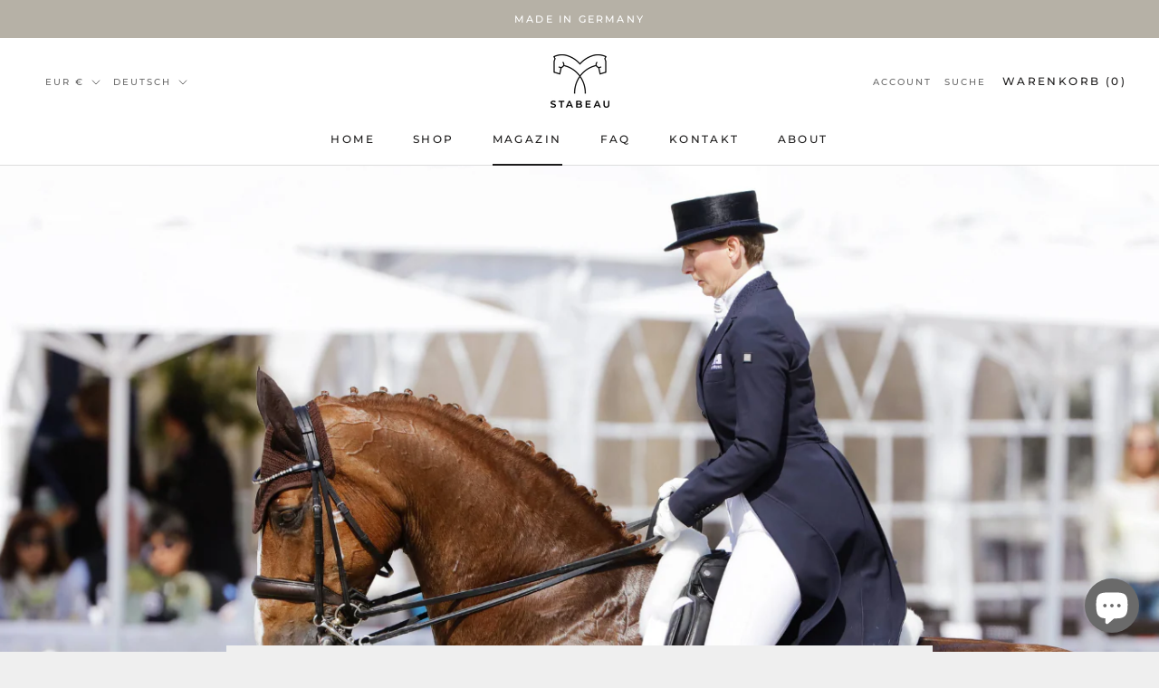

--- FILE ---
content_type: text/css
request_url: https://stabeau.com/cdn/shop/t/2/assets/custom.css?v=159788358262087420711667929407
body_size: 1902
content:
/** Shopify CDN: Minification failed

Line 326:2 Unexpected "}"

**/
/***************
BLOG
***************/

.Blog .ImageHero:after {
  content: '';
  display: block;
  position: absolute;
  top: 0;
  right: 0;
  bottom: 0;
  left: 0;
  background: linear-gradient(180deg, rgba(0,0,0,0) 41%, rgba(0,0,0,0.5) 75%);
}

.Blog .ImageHero__TextContent {
	z-index: 1;
}


.Blog .ImageHero__TextContent .SectionHeader__ButtonWrapper {
	margin-top: 15px;
}


/***************
ACCESSORIES
***************/

.accessories-item input[type=checkbox] {
    width: 15px!important;
    height: 15px!important;
}

.accessory-price {
    font-size: 14px!important;
}

.accessories-item {
    margin-bottom: 10px;
}

p.no-accessories {
    margin: 15px 0 0 0;
}

p.no-accessories input[type=checkbox] {
	width: 15px;
  	height: 15px;
  	margin-right: 5px;
}


/***************
RIBBON PRODUCT TABS
***************/

.tab-customize {
    overflow: hidden;
}

.tab-customize button {
    background-color: inherit;
    float: left;
    cursor: pointer;
    margin: 10px 12px;
    transition: .3s;
    font-size: 12px;
  	text-transform: uppercase;
  	color: #6A6A6A;
}

.tab-customize button:first-child {
	margin-left: 0;
}

.tab-customize button:last-child {
	margin-right: 0;
}

.tab-customize button.active {
    border-bottom: 1px solid #000;
  	color: #000;
}

.tabcontent-cus {
    display: none;
    border-top: none;
  	margin-top: 5px;
}

.ProductMeta__Description ul {
	margin-left: 16px;
}

.ProductMeta__Description .downloads {
	list-style: none;
  	margin-left: 0;
}

.ProductMeta__Description .downloads a{
	color: #000;
  	text-decoration: none;
}

.ProductMeta__Description .downloads a:hover{
	color: #6a6a6a;
}

.ProductMeta__Description .downloads li:before {
	content: '';
    display: inline-block;
    height: 1.75em;
    width: 1.75em;
    background-image: url(/cdn/shop/files/Download_Icon.svg?v=1624450652);
    background-size: contain;
    background-repeat: no-repeat;
    margin-right: 10px;
    vertical-align: middle;
  	transform: translateY(-1px);
}

/***************
COLLECTION PAGE
***************/

#shopify-section-collection-template {
	position: relative;
}

#shopify-section-collection-template .SectionHeader__Heading:before {
    display: block;
    content: url(/cdn/shop/files/stabeau-logo-one-color-rgb.svg?v=1625227365);
    height: auto;
    width: 100px;
    position: absolute;
    left: 50%;
    top: -20%;
    transform: translate(-55%,-20%);
    opacity: .1;
}



/***************
PRODUCT PAGE
***************/

.ProductMeta__Price  {
	font-size: 22px!important;
}

.ProductMeta__Price:after  {
	content: '*';
}

.shopify-payment-button__more-options {
  	color: #6a6a6a;
  	font-size: 12px;
}

.shopify-payment-button__more-options::before {
	display: none;
}

.environment-icon {
	position: relative;
}

.environment-icon:before {
	content: url("data:image/svg+xml,%3Csvg version='1.1' id='Ebene_1' xmlns='http://www.w3.org/2000/svg' xmlns:xlink='http://www.w3.org/1999/xlink' x='0px' y='0px' viewBox='0 0 300 300' style='enable-background:new 0 0 300 300;' xml:space='preserve'%3E%3Cstyle type='text/css'%3E .st0%7Bfill:%237ABB59;%7D .st1%7Bfill:%23FFFFFF;%7D%0A%3C/style%3E%3Ccircle class='st0' cx='150.061' cy='149.532' r='138.225'/%3E%3Cpath class='st1' d='M214.314,64.752c-64.839-1.262-110.171,41.579-110.171,41.579l0.01,0.006 c-10.225,8.926-19.319,20.595-26.145,34.458c-16.63,33.773-14.843,70.296,2.183,91.573c1.87,2.337,5.628,1.237,5.975-1.736 c2.639-22.598,16.262-77.296,84.82-126.349c0,0-64.648,47.098-66.781,141.529c-0.036,1.602,1.079,3.014,2.642,3.366 c29.556,6.656,68.582-21.561,74.679-56.375c8.665-49.475,23.356-86.124,40.027-117.185 C224.169,70.744,219.845,64.859,214.314,64.752z'/%3E%3C/svg%3E");
	position: absolute;
    right: -12px;
    top: -12px;
    width: 24px;
}

.environment-icon-left:after {
	content: url("data:image/svg+xml,%3Csvg version='1.1' id='Ebene_1' xmlns='http://www.w3.org/2000/svg' xmlns:xlink='http://www.w3.org/1999/xlink' x='0px' y='0px' viewBox='0 0 300 300' style='enable-background:new 0 0 300 300;' xml:space='preserve'%3E%3Cstyle type='text/css'%3E .st0%7Bfill:%237ABB59;%7D .st1%7Bfill:%23FFFFFF;%7D%0A%3C/style%3E%3Ccircle class='st0' cx='150.061' cy='149.532' r='138.225'/%3E%3Cpath class='st1' d='M214.314,64.752c-64.839-1.262-110.171,41.579-110.171,41.579l0.01,0.006 c-10.225,8.926-19.319,20.595-26.145,34.458c-16.63,33.773-14.843,70.296,2.183,91.573c1.87,2.337,5.628,1.237,5.975-1.736 c2.639-22.598,16.262-77.296,84.82-126.349c0,0-64.648,47.098-66.781,141.529c-0.036,1.602,1.079,3.014,2.642,3.366 c29.556,6.656,68.582-21.561,74.679-56.375c8.665-49.475,23.356-86.124,40.027-117.185 C224.169,70.744,219.845,64.859,214.314,64.752z'/%3E%3C/svg%3E");
	position: absolute;
    left: 50%;
    top: -20px;
    transform: translateX(-50%);
    width: 40px;
    height: 40px;
    animation: pulse 2s 10;
    border-radius: 100%;
}

.ProductForm {
	margin: 0;
}

.NewsletterPopup.custom-popup {
	background: #27422c;
}


/***************
SELLUP APP
***************/

#launchtip_upsell_wrapper .productbox .upline {
    vertical-align: top!important;
}


.launchtip_upsell_design {
	font-weight: normal!important;
}

#launchtip_upsell_wrapper .productbox .image img {
    width: 100px!important;
    transform: translateY(-5px)!important;
}

#launchtip_upsell_wrapper .productbox .image {
    padding-right: 10px!important;
    width: 25%!important;
	
}

#launchtip_upsell_wrapper .dynamic_title_upsell {
	font-weight: normal!important;
  	padding-bottom: 8px!important;
}

#launchtip_upsell_wrapper .price:after {
	content: '*';	
}

.launchtip_upsell_design {
    background-color: transparent!important;
    border: 1px solid #cfcfcf!important;
}

.add-to-cart__text {
	letter-spacing: 0;
}

/***************
FOOTER
***************/

footer {
	position: relative;
}
/*
footer:after {
    content: '';
    background-image: url(/cdn/shop/files/Pferd_Bildmarke_Dummy.png?v=1620716103);
    width: 80px;
    height: 63px;
    background-size: 80px auto;
    background-repeat: no-repeat;
    display: block;
    position: absolute;
    left: 50%;
    bottom: 50%;
    transform: translate(-50%, -50%);
} */

footer .info-text {
    text-align: center;
    font-size: 12px;
    padding-top: 15px;
    border-top: 1px solid #a29d90;
}


footer .Rte a:not(.Button) {
	color: #3B3D35;
  	text-decoration: none;
}

.Footer__Block {
    margin-bottom: 0;
}

.Footer__Inner {
    white-space: nowrap;
    text-align: center;
  	justify-content: start;
  	flex-basis: 50%;
}

.Footer__Block.Footer__Block--text {
	display: inline-flex;
  	position: relative;
}

.Footer__Block.Footer__Block--text:first-child:after, .Footer__Block.Footer__Block--text:nth-child(2):after {
	content: "";
    position: absolute;
    right: 0;
    border-right: 1px solid #868686;
    width: 1px;
    height: 20px;
    transform: translateY(2px)
}

footer .shipping-options {
    text-align: right;
}

footer .shipping-options, .Footer__PaymentList.HorizontalList {
	filter: grayscale(100%) contrast(.9);
}

footer .shipping-options img {
	height: 22px;
  	width: auto;
  	margin: 8px;
}

footer .Footer__PaymentList {
    transform: translateY(-20px);  
    margin: 0;
    border: none;
}
  }

.cc-color-override--1467616143 .cc-btn {
    color: rgb(255, 255, 255);
    border-color: transparent;
    background-color: rgb(0, 0, 0);
    outline: none;
    border-radius: 0;
}

.custom-socials {
	padding: 0 25px 0 25px;
    margin-top: 15px;
    text-align: left;
    flex-basis: 100%;
}


.custom-socials p, .custom-socials .Footer__Social {
	display: inline-block;
  	margin: 0;
}


.custom-socials .Icon {
	width: 16px;
  	height: 16px;
  	transform: translateY(-1px);
}

.HorizontalList--spacingLoose .HorizontalList__Item {
    margin-right: 0;
}

/***************
COOKIE CONSENT
***************/

.cc-color-override--1467616143 .cc-btn {
    border-radius: 0!important;
}

.cc-btn {
	border: 1px;
}


/***************
ANIMATION
***************/

@-webkit-keyframes pulse {
  0% {
    -webkit-box-shadow: 0 0 0 0 rgba(122,187,89, 0.4);
  }
  70% {
      -webkit-box-shadow: 0 0 0 10px rgba(122,187,89, 0);
  }
  100% {
      -webkit-box-shadow: 0 0 0 0 rgba(122,187,89, 0);
  }
}
@keyframes pulse {
  0% {
    -moz-box-shadow: 0 0 0 0 rgba(122,187,89, 0.4);
    box-shadow: 0 0 0 0 rgba(122,187,89, 0.4);
  }
  70% {
      -moz-box-shadow: 0 0 0 10px rgba(122,187,89, 0);
      box-shadow: 0 0 0 10px rgba(122,187,89, 0);
  }
  100% {
      -moz-box-shadow: 0 0 0 0 rgba(122,187,89, 0);
      box-shadow: 0 0 0 0 rgba(122,187,89, 0);
  }
}


/***************
RESPONSIVE
***************/

@media screen and (min-width: 1140px) {
  
  .Footer__Block--text {
      flex-basis: 100px;
  }

  .Footer__Inner + .Footer__Aside {
      margin-top: 25px;
  }
}

@media screen and (max-width: 1140px) {
  
  .tab-customize button {
    margin: 10px 7px;
  }
  
  .Footer__Block {
    flex: 0 0 15%!important;
  }
}


@media screen and (min-width: 1008px) {
  .Product__Info {
    margin-left: 25px;
  }
}


@media screen and (max-width: 768px) {
  
  .Footer__LocalizationForm {
  	margin-bottom: 0;
  }
  
  footer .Footer__PaymentList {
    transform: translateY(0);
    padding-top: 15px;
  }
  
  .Footer__Block {
  	padding: 0 10px 0 10px;
    margin-left: 15px;
  }
  
  .custom-socials {
    margin-top: 5px;
  }
}

@media screen and (max-width: 767px) {
  .custom-socials {
    margin-top: 5px;
    display: block;
    text-align: center;
  }
  .Footer__Block {
  	margin-left: 0;
  }
  
  #launchtip_upsell_wrapper .productbox .image img {
    transform: translateY(0)!important;
}
}

@media screen and (min-width: 641px) {
  
  .Footer__Inner {
    margin-left: -25px;
  }

  .Footer {
    padding: 50px 0 42px 0;
  }

}


@media screen and (max-width: 641px) {
  .Footer__Inner .Footer__Block:nth-child(2) {
  	padding: 0 15px;
  }

}


@media screen and (max-width: 641px) {
  
footer .shipping-options {
	width: 100%;
	text-align: center;
}
  
.Footer__Block {
    margin-top: 25px;
}
  
.Footer__Block:first-child {
    padding-right: 15px;
}
  
.Footer__Block:last-child {
    padding-left: 15px;
}
}



/***************
RECAPTCHA BADGE
***************/

.grecaptcha-badge {
	display:none;
}

/***************
@JOSWIGSOLUTIONS
***************/

#launchtip_upsell_wrapper a {
  	display: inline-block;
    pointer-events: none;
}

button[aria-controls="header-locale-popover-0"] .mobile {
    display: none;
}

.page-overlay-language-switcher-fix {
    z-index: auto;
}

@media (max-width: 1139px) {
    #localization_form_header {
        display: block !important;
        margin-left: 20px;
    }
  
    button[aria-controls="header-locale-popover-0"] .desktop {
        display: none;
    }

    button[aria-controls="header-locale-popover-0"] .mobile {
        display: inline-block;
    }
}

--- FILE ---
content_type: text/javascript
request_url: https://stabeau.com/cdn/shop/t/2/assets/custom.js?v=108573401907069134081667929835
body_size: 26
content:
$('input[name="option-0"]').length&&($slideshow=$(".Product__Slideshow"),ALL_SLIDESHOW_ITEMS=$(".Product__Slideshow").children(),ALL_NAV_DOTS=$(".Product__SlideshowNavScroller").children(),toggleSlideshowItemsByColor($('input[name="option-0"]:checked').val())),$('input[name="option-0"]').change(function(e){toggleSlideshowItemsByColor(e.target.value)});function toggleSlideshowItemsByColor(color){var selectedColor=color.toLowerCase(),availableColors=["black","copper","secco","silver"],hiddenItemIndices=[],hiddenSlideshowItems=ALL_SLIDESHOW_ITEMS.filter(function(itemIndex){var currentItem=ALL_SLIDESHOW_ITEMS[itemIndex];if(!$(currentItem).children(".AspectRatio").children("img").attr("alt"))return!1;var altValue=$(currentItem).children(".AspectRatio").children("img").attr("alt").toLowerCase(),altValueContainsAvailableColor=availableColors.indexOf(altValue)!==-1,toBeHidden=altValueContainsAvailableColor&&altValue!==selectedColor;return toBeHidden&&hiddenItemIndices.push(itemIndex),toBeHidden});ALL_SLIDESHOW_ITEMS.remove(),$(".Product__Slideshow").append(ALL_SLIDESHOW_ITEMS),hiddenSlideshowItems.remove(),ALL_NAV_DOTS.hide().show(),Array.from(ALL_NAV_DOTS).forEach(function(navDot){hiddenItemIndices.indexOf($(navDot).index())!=-1&&$(navDot).hide()})}$("#launchtip_upsell_wrapper").one("DOMNodeInserted",function(){window.location.href.indexOf("/en/")!=-1&&($("#launchtip_upsell_wrapper .dynamic_title_upsell").text("Accessory (not included in the delivery)"),window.setTimeout(function(){$(".detail_title").each(function(){$(this).text()=="Ladeger\xE4t (Micro USB)"&&$(this).text("Charger (Micro USB)")}),$(".add-to-cart__text").text("Add")},100))}),window.setTimeout(function(){window.location.href.indexOf("/en")!=-1?$(".cc-consent-verification a").length&&$(".cc-consent-verification a").attr("href",$(".cc-consent-verification a").attr("href").replace("/pages/gdpr-compliance","/en/pages/datenschutz")):$(".cc-consent-verification a").length&&$(".cc-consent-verification a").attr("href",$(".cc-consent-verification a").attr("href").replace("/pages/gdpr-compliance","/pages/datenschutz"))},3e3),window.location.href.indexOf("/en")!=-1&&($("#section-timeline a").length&&$("#section-timeline a").attr("href",$("#section-timeline a").attr("href").replace("/products","/en/products")),$(".Footer__Content a").length&&$(".Footer__Content a").each(function(){$(this).attr("href",$(this).attr("href").replace("/pages","/en/pages"))})),$('button[aria-controls="header-locale-popover-0"]').click(function(){$(".PageOverlay").toggleClass("page-overlay-language-switcher-fix")}),$("#header-locale-popover-0 .Popover__Close").click(function(){$(".PageOverlay").toggleClass("page-overlay-language-switcher-fix")});
//# sourceMappingURL=/cdn/shop/t/2/assets/custom.js.map?v=108573401907069134081667929835


--- FILE ---
content_type: image/svg+xml
request_url: https://cdn.shopify.com/s/files/1/0514/9576/4163/files/UPS_Logo.svg?v=1620657796
body_size: 3435
content:
<?xml version="1.0" encoding="utf-8"?>
<!-- Generator: Adobe Illustrator 25.2.3, SVG Export Plug-In . SVG Version: 6.00 Build 0)  -->
<svg version="1.1" id="Ebene_1" xmlns="http://www.w3.org/2000/svg" xmlns:xlink="http://www.w3.org/1999/xlink" x="0px" y="0px"
	 viewBox="0 0 42.2 50" style="enable-background:new 0 0 42.2 50;" xml:space="preserve">
<style type="text/css">
	.st0{fill:#1E0000;}
	.st1{clip-path:url(#SVGID_2_);fill:url(#SVGID_3_);}
	.st2{fill:#C86E14;}
	.st3{clip-path:url(#SVGID_5_);fill:url(#SVGID_6_);}
	.st4{clip-path:url(#SVGID_8_);fill:url(#SVGID_9_);}
	.st5{clip-path:url(#SVGID_11_);fill:url(#SVGID_12_);}
	.st6{clip-path:url(#SVGID_14_);fill:url(#SVGID_15_);}
	.st7{clip-path:url(#SVGID_17_);fill:url(#SVGID_18_);}
	.st8{clip-path:url(#SVGID_20_);fill:url(#SVGID_21_);}
	.st9{clip-path:url(#SVGID_23_);fill:url(#SVGID_24_);}
	.st10{clip-path:url(#SVGID_26_);fill:url(#SVGID_27_);}
	.st11{clip-path:url(#SVGID_29_);fill:url(#SVGID_30_);}
	.st12{clip-path:url(#SVGID_32_);fill:url(#SVGID_33_);}
	.st13{clip-path:url(#SVGID_35_);fill:url(#SVGID_36_);}
	.st14{clip-path:url(#SVGID_38_);fill:url(#SVGID_39_);}
	.st15{clip-path:url(#SVGID_41_);fill:url(#SVGID_42_);}
	.st16{clip-path:url(#SVGID_44_);fill:url(#SVGID_45_);}
	.st17{clip-path:url(#SVGID_47_);fill:url(#SVGID_48_);}
	.st18{clip-path:url(#SVGID_50_);fill:url(#SVGID_51_);}
	.st19{clip-path:url(#SVGID_53_);fill:url(#SVGID_54_);}
	.st20{clip-path:url(#SVGID_56_);fill:url(#SVGID_57_);}
	.st21{fill:#8F4A02;}
	.st22{clip-path:url(#SVGID_59_);fill:url(#SVGID_60_);}
	.st23{clip-path:url(#SVGID_62_);fill:url(#SVGID_63_);}
	.st24{clip-path:url(#SVGID_65_);fill:url(#SVGID_66_);}
	.st25{clip-path:url(#SVGID_68_);fill:url(#SVGID_69_);}
	.st26{fill:#FFC20E;}
	.st27{fill:#D78817;}
	.st28{fill:#D89016;}
	.st29{clip-path:url(#SVGID_71_);fill:url(#SVGID_72_);}
	.st30{clip-path:url(#SVGID_74_);fill:url(#SVGID_75_);}
	.st31{clip-path:url(#SVGID_77_);fill:url(#SVGID_78_);}
	.st32{clip-path:url(#SVGID_80_);fill:url(#SVGID_81_);}
	.st33{fill:#BF7312;}
</style>
<g>
	<path class="st0" d="M21.1,0.3C12.9,0.3,6.2,1.9,0.3,5v24.2c0,5.2,1.9,9.5,5.6,12.5c3.3,2.7,13.9,7.4,15.1,7.9
		c1.2-0.5,11.8-5.2,15.1-7.9c3.7-3,5.6-7.3,5.6-12.5V5C35.9,1.9,29.2,0.3,21.1,0.3"/>
</g>
<g>
	<defs>
		<path id="SVGID_1_" d="M0.7,5.2v23.9c0,5,1.9,9.2,5.5,12.2c3.3,2.7,13.7,7.2,14.9,7.8c1.2-0.5,11.6-5.1,14.9-7.8
			c3.6-2.9,5.5-7.1,5.5-12.2V5.2c-5.6-3-12.5-4.5-20.3-4.5S6.4,2.3,0.7,5.2"/>
	</defs>
	<clipPath id="SVGID_2_">
		<use xlink:href="#SVGID_1_"  style="overflow:visible;"/>
	</clipPath>
	
		<radialGradient id="SVGID_3_" cx="-66.5749" cy="-0.3692" r="0.5645" gradientTransform="matrix(0 119.608 -59.804 0 -15.1171 7971.9834)" gradientUnits="userSpaceOnUse">
		<stop  offset="0" style="stop-color:#FFDC00"/>
		<stop  offset="0.35" style="stop-color:#FFBE00"/>
		<stop  offset="1" style="stop-color:#C86E14"/>
	</radialGradient>
	<path class="st1" d="M0.7,0.7h40.6v48.4H0.7L0.7,0.7z"/>
</g>
<g>
	<path class="st2" d="M34,46.4v2.1h0.4v-0.9h0.1c0,0,0.6,0.9,0.6,0.9h0.5l-0.6-0.9c0.3-0.1,0.5-0.3,0.5-0.6c0-0.3-0.2-0.6-0.7-0.6
		C34.6,46.4,34,46.4,34,46.4z M34.6,46.7c0.3,0,0.4,0.2,0.4,0.3c0,0.2-0.1,0.3-0.5,0.3h0v-0.6C34.4,46.7,34.6,46.7,34.6,46.7z
		 M36.1,47.4c0,0.8-0.6,1.4-1.4,1.4c-0.8,0-1.4-0.6-1.4-1.4c0-0.8,0.6-1.4,1.4-1.4C35.4,46,36.1,46.6,36.1,47.4 M34.6,45.7
		c-0.9,0-1.7,0.8-1.7,1.7s0.8,1.7,1.7,1.7c0.9,0,1.7-0.8,1.7-1.7C36.4,46.5,35.6,45.7,34.6,45.7"/>
</g>
<g>
	<defs>
		<path id="SVGID_4_" d="M20.4,19.4v10.9c0.3,0.1,0.7,0.2,1.1,0.2c2,0,3-1.9,3-5.7c0-4-0.8-5.6-2.9-5.6
			C21.1,19.1,20.7,19.2,20.4,19.4 M11.5,30V16.6H15V32c-1.4,0.9-3.2,1.4-5.3,1.4c-3.5,0-5.3-1.9-5.3-5.6V16.6H8v11.3
			c0,1,0.2,2.5,1.9,2.5C10.5,30.4,11.1,30.2,11.5,30 M16.8,17.5c1.3-0.8,2.8-1.3,4.8-1.3c4.2,0,6.5,3.2,6.5,8.4
			c0,5.2-2.3,8.7-6.2,8.7c-0.7,0-1.2-0.1-1.6-0.2v7.4h-3.5L16.8,17.5L16.8,17.5z M34.6,28.5c0-1.1-0.7-1.7-2.2-2.6
			c-2.9-1.7-3.4-3.1-3.4-5c0-2.9,2.4-4.5,4.7-4.6c1.9-0.1,3.3,0.7,3.9,1.1v3.1c-0.7-0.8-1.9-1.4-3.2-1.5c-1,0-2,0.4-2.1,1.7
			c0,1.3,1,1.8,2.3,2.6c3,1.7,3.5,3.3,3.5,5.4c-0.1,2.3-1.6,4.7-5.1,4.7c-1.4,0-2.8-0.4-3.9-1.1V29c0.9,0.8,2.3,1.4,3.4,1.4h0
			C33.8,30.5,34.6,29.7,34.6,28.5 M2.6,15.5v13.7c0,4.5,1.6,8.2,4.8,10.7c2.8,2.3,11.3,6.1,13.7,7.2c2.4-1,10.9-4.8,13.7-7.2
			c3.2-2.6,4.8-6.2,4.8-10.7V5.7c-2.5-0.2-5.1-0.4-7.8-0.4C21.9,5.4,11.3,7.5,2.6,15.5"/>
	</defs>
	<clipPath id="SVGID_5_">
		<use xlink:href="#SVGID_4_"  style="overflow:visible;"/>
	</clipPath>
	
		<radialGradient id="SVGID_6_" cx="-66.5724" cy="-0.3752" r="0.5645" gradientTransform="matrix(0 118.6833 -59.3417 0 -15.2806 7910.1602)" gradientUnits="userSpaceOnUse">
		<stop  offset="0" style="stop-color:#4B3333"/>
		<stop  offset="0.35" style="stop-color:#351A1A"/>
		<stop  offset="0.85" style="stop-color:#1E0000"/>
		<stop  offset="1" style="stop-color:#1E0000"/>
	</radialGradient>
	<path class="st3" d="M2.6,5.4h36.9v41.7H2.6V5.4z"/>
</g>
<g>
	<defs>
		<path id="SVGID_7_" d="M2.6,29.2c0,4.5,1.6,8.2,4.8,10.7c2.8,2.3,11.3,6.1,13.7,7.2v-0.3c-2-0.9-10.7-4.8-13.5-7.1
			c-3.1-2.5-4.7-6.1-4.7-10.5H2.6L2.6,29.2z"/>
	</defs>
	<clipPath id="SVGID_8_">
		<use xlink:href="#SVGID_7_"  style="overflow:visible;"/>
	</clipPath>
	
		<linearGradient id="SVGID_9_" gradientUnits="userSpaceOnUse" x1="-67.7099" y1="201.9986" x2="-67.1454" y2="201.9986" gradientTransform="matrix(-32.756 -31.6321 -31.6321 32.756 4192.8281 -8711.4268)">
		<stop  offset="0" style="stop-color:#E49F15"/>
		<stop  offset="2.400000e-02" style="stop-color:#E39C15"/>
		<stop  offset="0.178" style="stop-color:#DC9116"/>
		<stop  offset="0.396" style="stop-color:#D88A17"/>
		<stop  offset="1" style="stop-color:#D78817"/>
	</linearGradient>
	<path class="st4" d="M12.2,56.3L-6.3,38.4l17.8-18.5L30,37.8"/>
</g>
<g>
	<defs>
		<path id="SVGID_10_" d="M39.3,29.2c0,4.4-1.6,8-4.7,10.5c-2.7,2.2-10.9,5.9-13.5,7.1v0.3c2.4-1,10.9-4.8,13.7-7.2
			c3.2-2.6,4.8-6.2,4.8-10.7H39.3z"/>
	</defs>
	<clipPath id="SVGID_11_">
		<use xlink:href="#SVGID_10_"  style="overflow:visible;"/>
	</clipPath>
	
		<linearGradient id="SVGID_12_" gradientUnits="userSpaceOnUse" x1="-66.54" y1="201.7522" x2="-65.9755" y2="201.7522" gradientTransform="matrix(32.756 -31.6321 -31.6321 -32.756 8582.4873 4550.8408)">
		<stop  offset="0" style="stop-color:#FFC20E"/>
		<stop  offset="1" style="stop-color:#D89016"/>
	</linearGradient>
	<path class="st5" d="M12.1,37.8l18.5-17.9l17.8,18.5L30,56.3"/>
</g>
<g>
	<defs>
		<path id="SVGID_13_" d="M2.6,15.5l0.3,0.1c7.4-6.7,16.8-10,28.9-10c2.4,0,4.8,0.1,7.5,0.4l0.3-0.2c-2.5-0.2-5.1-0.4-7.8-0.4
			C21.9,5.4,11.3,7.5,2.6,15.5"/>
	</defs>
	<clipPath id="SVGID_14_">
		<use xlink:href="#SVGID_13_"  style="overflow:visible;"/>
	</clipPath>
	
		<linearGradient id="SVGID_15_" gradientUnits="userSpaceOnUse" x1="-66.3922" y1="201.648" x2="-65.8277" y2="201.648" gradientTransform="matrix(63.6689 -22.1719 -22.1719 -63.6689 8701.0938 11383.4219)">
		<stop  offset="0" style="stop-color:#E49F15"/>
		<stop  offset="0.975" style="stop-color:#8F4A02"/>
		<stop  offset="1" style="stop-color:#8F4A02"/>
	</linearGradient>
	<path class="st6" d="M-0.6,6.5L35.5-6.1l7.2,20.6L6.6,27.1"/>
</g>
<g>
	<defs>
		<path id="SVGID_16_" d="M24.3,24.7c0,3.1-0.6,5.5-2.8,5.5v0.3c2,0,3-1.9,3-5.7C24.5,24.7,24.3,24.7,24.3,24.7z"/>
	</defs>
	<clipPath id="SVGID_17_">
		<use xlink:href="#SVGID_16_"  style="overflow:visible;"/>
	</clipPath>
	
		<linearGradient id="SVGID_18_" gradientUnits="userSpaceOnUse" x1="-67.4975" y1="198.6692" x2="-66.9329" y2="198.6692" gradientTransform="matrix(5.1513 -10.2422 -10.2422 -5.1513 2404.0862 362.5591)">
		<stop  offset="0" style="stop-color:#FFC20E"/>
		<stop  offset="5.000000e-02" style="stop-color:#FFC20E"/>
		<stop  offset="0.95" style="stop-color:#BF7312"/>
		<stop  offset="1" style="stop-color:#BF7312"/>
	</linearGradient>
	<path class="st7" d="M19.2,29.3l2.9-5.8l4.7,2.4l-2.9,5.8"/>
</g>
<g>
	<defs>
		<path id="SVGID_19_" d="M20.4,30.2c0.3,0.1,0.7,0.2,1.1,0.2v-0.3c-0.3,0-0.7-0.1-0.9-0.1C20.6,30.1,20.4,30.2,20.4,30.2z"/>
	</defs>
	<clipPath id="SVGID_20_">
		<use xlink:href="#SVGID_19_"  style="overflow:visible;"/>
	</clipPath>
	
		<linearGradient id="SVGID_21_" gradientUnits="userSpaceOnUse" x1="-86.0738" y1="212.7044" x2="-85.5093" y2="212.7044" gradientTransform="matrix(-2.0486 -0.2515 -0.2515 2.0486 -101.291 -427.0717)">
		<stop  offset="0" style="stop-color:#FFC20E"/>
		<stop  offset="5.000000e-02" style="stop-color:#FFC20E"/>
		<stop  offset="0.95" style="stop-color:#F0AF13"/>
		<stop  offset="1" style="stop-color:#F0AF13"/>
	</linearGradient>
	<path class="st8" d="M21.5,30.6l-1.2-0.1l0.1-0.5l1.2,0.1"/>
</g>
<g>
	<g>
		<defs>
			<path id="SVGID_22_" d="M20.4,19.4l0.3,0.2c0.2-0.1,0.6-0.2,1-0.2v-0.3C21.1,19.1,20.7,19.2,20.4,19.4"/>
		</defs>
		<clipPath id="SVGID_23_">
			<use xlink:href="#SVGID_22_"  style="overflow:visible;"/>
		</clipPath>
		
			<linearGradient id="SVGID_24_" gradientUnits="userSpaceOnUse" x1="-54.7118" y1="183.6069" x2="-54.1473" y2="183.6069" gradientTransform="matrix(2.186 -0.5735 -0.5735 -2.186 245.3018 389.4821)">
			<stop  offset="0" style="stop-color:#A65E0C"/>
			<stop  offset="5.000000e-02" style="stop-color:#A65E0C"/>
			<stop  offset="0.95" style="stop-color:#8F4A02"/>
			<stop  offset="1" style="stop-color:#8F4A02"/>
		</linearGradient>
		<path class="st9" d="M20.3,19.1l1.3-0.3l0.2,0.7l-1.3,0.3"/>
	</g>
</g>
<g>
	<g>
		<defs>
			<path id="SVGID_25_" d="M21.6,19.4c2.1,0,2.6,1.9,2.6,5.3h0.3c0-4-0.9-5.6-2.9-5.6V19.4L21.6,19.4z"/>
		</defs>
		<clipPath id="SVGID_26_">
			<use xlink:href="#SVGID_25_"  style="overflow:visible;"/>
		</clipPath>
		
			<linearGradient id="SVGID_27_" gradientUnits="userSpaceOnUse" x1="-70.7269" y1="201.0104" x2="-70.1623" y2="201.0104" gradientTransform="matrix(-5.0541 -9.9623 -9.9623 5.0541 1669.5586 -1695.8029)">
			<stop  offset="0" style="stop-color:#BF7312"/>
			<stop  offset="5.000000e-02" style="stop-color:#BF7312"/>
			<stop  offset="0.95" style="stop-color:#8F4A02"/>
			<stop  offset="1" style="stop-color:#8F4A02"/>
		</linearGradient>
		<path class="st10" d="M22.2,25.9l-2.9-5.6l4.6-2.3l2.9,5.6"/>
	</g>
</g>
<g>
	<g>
		<defs>
			<path id="SVGID_28_" d="M28.7,20.9l0.3,0c0-2.9,2.4-4.5,4.7-4.6l0-0.3C31.1,16.1,28.7,18,28.7,20.9"/>
		</defs>
		<clipPath id="SVGID_29_">
			<use xlink:href="#SVGID_28_"  style="overflow:visible;"/>
		</clipPath>
		
			<linearGradient id="SVGID_30_" gradientUnits="userSpaceOnUse" x1="-66.5637" y1="206.2127" x2="-65.9992" y2="206.2127" gradientTransform="matrix(-9.1515 8.269 8.269 9.1515 -2280.5715 -1320.6313)">
			<stop  offset="0" style="stop-color:#FFC20E"/>
			<stop  offset="5.000000e-02" style="stop-color:#FFC20E"/>
			<stop  offset="0.95" style="stop-color:#D89016"/>
			<stop  offset="1" style="stop-color:#D89016"/>
		</linearGradient>
		<path class="st11" d="M36.1,18.7l-5.2,4.7l-4.7-5.2l5.2-4.7"/>
	</g>
</g>
<g>
	<g>
		<defs>
			<path id="SVGID_31_" d="M32.3,20.7l0.3,0c0-0.3,0.2-1.4,1.8-1.4l0-0.3h0C33.4,19,32.4,19.5,32.3,20.7"/>
		</defs>
		<clipPath id="SVGID_32_">
			<use xlink:href="#SVGID_31_"  style="overflow:visible;"/>
		</clipPath>
		
			<linearGradient id="SVGID_33_" gradientUnits="userSpaceOnUse" x1="-67.0193" y1="193.1649" x2="-66.4548" y2="193.1649" gradientTransform="matrix(3.5799 -3.112 -3.112 -3.5799 873.3904 503.7187)">
			<stop  offset="0" style="stop-color:#D78817"/>
			<stop  offset="5.000000e-02" style="stop-color:#D78817"/>
			<stop  offset="0.95" style="stop-color:#8F4A02"/>
			<stop  offset="1" style="stop-color:#8F4A02"/>
		</linearGradient>
		<path class="st12" d="M31.5,19.8l2-1.8l1.7,2l-2,1.8"/>
	</g>
</g>
<g>
	<g>
		<defs>
			<path id="SVGID_34_" d="M34.4,19.3c1.5,0,2.7,1,3.5,1.8l-0.3-0.6c-0.7-0.8-1.9-1.4-3.2-1.5L34.4,19.3L34.4,19.3z"/>
		</defs>
		<clipPath id="SVGID_35_">
			<use xlink:href="#SVGID_34_"  style="overflow:visible;"/>
		</clipPath>
		
			<linearGradient id="SVGID_36_" gradientUnits="userSpaceOnUse" x1="-72.0957" y1="205.0671" x2="-71.5312" y2="205.0671" gradientTransform="matrix(-6.2761 -3.2671 -3.2671 6.2761 255.3795 -1501.563)">
			<stop  offset="0" style="stop-color:#BF7312"/>
			<stop  offset="0.95" style="stop-color:#8F4A02"/>
			<stop  offset="1" style="stop-color:#8F4A02"/>
		</linearGradient>
		<path class="st13" d="M37.1,22.5l-3.6-1.9l1.6-3.1l3.6,1.9"/>
	</g>
</g>
<g>
	<g>
		<defs>
			<path id="SVGID_37_" d="M33.7,16l0,0.3c1.9-0.1,3.3,0.7,3.9,1.1l0.3-0.1c-0.5-0.4-1.9-1.3-3.9-1.3C33.8,16,33.8,16,33.7,16"/>
		</defs>
		<clipPath id="SVGID_38_">
			<use xlink:href="#SVGID_37_"  style="overflow:visible;"/>
		</clipPath>
		
			<linearGradient id="SVGID_39_" gradientUnits="userSpaceOnUse" x1="-62.0704" y1="198.9372" x2="-61.5059" y2="198.9372" gradientTransform="matrix(7.3046 2.3593 2.3593 -7.3046 17.7066 1615.6534)">
			<stop  offset="0" style="stop-color:#FFC20E"/>
			<stop  offset="5.000000e-02" style="stop-color:#FFC20E"/>
			<stop  offset="0.95" style="stop-color:#E49F15"/>
			<stop  offset="1" style="stop-color:#E49F15"/>
		</linearGradient>
		<path class="st14" d="M34.1,14.8l4.2,1.3l-0.8,2.5l-4.2-1.3"/>
	</g>
</g>
<g>
	<g>
		<defs>
			<path id="SVGID_40_" d="M33,33.4v0.3c3.2,0,5.3-2.1,5.4-5l-0.3,0C38,30.9,36.5,33.4,33,33.4"/>
		</defs>
		<clipPath id="SVGID_41_">
			<use xlink:href="#SVGID_40_"  style="overflow:visible;"/>
		</clipPath>
		
			<linearGradient id="SVGID_42_" gradientUnits="userSpaceOnUse" x1="-66.7687" y1="-2.2583" x2="-66.2038" y2="-2.2583" gradientTransform="matrix(-9.265 9.073 -9.073 -9.265 -600.8155 613.4594)">
			<stop  offset="0" style="stop-color:#D78817"/>
			<stop  offset="5.000000e-02" style="stop-color:#D78817"/>
			<stop  offset="0.95" style="stop-color:#8F4A02"/>
			<stop  offset="1" style="stop-color:#8F4A02"/>
		</linearGradient>
		<path class="st15" d="M40.8,31.2l-5.2,5.1l-5.1-5.2l5.2-5.1"/>
	</g>
</g>
<g>
	<g>
		<defs>
			<path id="SVGID_43_" d="M28.8,32.4c1.3,0.8,2.6,1.2,4.1,1.2v-0.3c-1.4,0-2.8-0.4-3.9-1.1L28.8,32.4z"/>
		</defs>
		<clipPath id="SVGID_44_">
			<use xlink:href="#SVGID_43_"  style="overflow:visible;"/>
		</clipPath>
		
			<linearGradient id="SVGID_45_" gradientUnits="userSpaceOnUse" x1="-62.1507" y1="2.3343" x2="-61.5862" y2="2.3343" gradientTransform="matrix(7.341 2.119 -2.119 7.341 490.0588 146.9393)">
			<stop  offset="0" style="stop-color:#BF7312"/>
			<stop  offset="0.95" style="stop-color:#8F4A02"/>
			<stop  offset="1" style="stop-color:#8F4A02"/>
		</linearGradient>
		<path class="st16" d="M29.2,31.2l4.2,1.2l-0.7,2.4l-4.2-1.2"/>
	</g>
</g>
<g>
	<g>
		<defs>
			<path id="SVGID_46_" d="M29.1,29c0.9,0.8,2.3,1.4,3.4,1.4l0-0.3c-1.3,0-2.7-0.8-3.6-1.8L29.1,29L29.1,29z"/>
		</defs>
		<clipPath id="SVGID_47_">
			<use xlink:href="#SVGID_46_"  style="overflow:visible;"/>
		</clipPath>
		
			<linearGradient id="SVGID_48_" gradientUnits="userSpaceOnUse" x1="-71.9151" y1="203.8776" x2="-71.3503" y2="203.8776" gradientTransform="matrix(-6.6044 -3.2069 -3.2069 6.6044 211.388 -1546.73)">
			<stop  offset="0" style="stop-color:#FFC20E"/>
			<stop  offset="5.000000e-02" style="stop-color:#FFC20E"/>
			<stop  offset="1" style="stop-color:#F0AF13"/>
		</linearGradient>
		<path class="st17" d="M31.8,31.9l-3.7-1.8l1.5-3.1l3.7,1.8"/>
	</g>
</g>
<g>
	<g>
		<defs>
			<path id="SVGID_49_" d="M34.3,28.5c0,1.1-0.8,1.7-1.9,1.7l0,0.3c1.3,0,2.1-0.7,2.1-2L34.3,28.5L34.3,28.5z"/>
		</defs>
		<clipPath id="SVGID_50_">
			<use xlink:href="#SVGID_49_"  style="overflow:visible;"/>
		</clipPath>
		
			<linearGradient id="SVGID_51_" gradientUnits="userSpaceOnUse" x1="-66.2757" y1="195.1033" x2="-65.7112" y2="195.1033" gradientTransform="matrix(3.7734 -3.4698 -3.4698 -3.7734 959.5296 536.7186)">
			<stop  offset="0" style="stop-color:#FFC20E"/>
			<stop  offset="5.000000e-02" style="stop-color:#FFC20E"/>
			<stop  offset="0.95" style="stop-color:#D89016"/>
			<stop  offset="1" style="stop-color:#D89016"/>
		</linearGradient>
		<path class="st18" d="M31.5,29.4l2.1-2l2,2.1l-2.1,2"/>
	</g>
</g>
<g>
	<g>
		<defs>
			<path id="SVGID_52_" d="M28.7,20.9c0,2,0.6,3.5,3.6,5.2c1.6,0.9,2.1,1.5,2.1,2.4l0.3,0c0-1.1-0.7-1.7-2.2-2.6
				c-2.9-1.7-3.4-3.1-3.4-5L28.7,20.9L28.7,20.9z"/>
		</defs>
		<clipPath id="SVGID_53_">
			<use xlink:href="#SVGID_52_"  style="overflow:visible;"/>
		</clipPath>
		
			<linearGradient id="SVGID_54_" gradientUnits="userSpaceOnUse" x1="-64.2927" y1="202.8502" x2="-63.7271" y2="202.8502" gradientTransform="matrix(9.7366 14.0091 14.0091 -9.7366 -2186.8718 2896.4985)">
			<stop  offset="0" style="stop-color:#D89016"/>
			<stop  offset="0.4" style="stop-color:#BF7312"/>
			<stop  offset="0.6" style="stop-color:#BF7312"/>
			<stop  offset="1" style="stop-color:#D89016"/>
		</linearGradient>
		<path class="st19" d="M32.7,18.1l5.5,7.9l-7.6,5.3l-5.5-7.9"/>
	</g>
</g>
<g>
	<g>
		<defs>
			<path id="SVGID_55_" d="M34.6,23.3c3,1.7,3.5,3.3,3.5,5.4l0.3,0c0.1-2.1-0.5-3.8-3.6-5.6c-1.2-0.8-2.2-1.2-2.2-2.3l-0.3,0
				C32.3,22,33.3,22.5,34.6,23.3"/>
		</defs>
		<clipPath id="SVGID_56_">
			<use xlink:href="#SVGID_55_"  style="overflow:visible;"/>
		</clipPath>
		
			<linearGradient id="SVGID_57_" gradientUnits="userSpaceOnUse" x1="-64.4617" y1="202.575" x2="-63.8972" y2="202.575" gradientTransform="matrix(10.4299 14.2506 14.2506 -10.4299 -2182.0823 3052.1196)">
			<stop  offset="0" style="stop-color:#D78817"/>
			<stop  offset="0.4" style="stop-color:#E49F15"/>
			<stop  offset="0.6" style="stop-color:#E49F15"/>
			<stop  offset="1" style="stop-color:#D78817"/>
		</linearGradient>
		<path class="st20" d="M36.3,17.8l5.9,8.1l-7.8,5.7l-5.9-8.1"/>
	</g>
</g>
<g>
	<g>
		<path class="st21" d="M20.4,40.6h-3.5l-0.3,0.3h4"/>
	</g>
</g>
<g>
	<g>
		<defs>
			<path id="SVGID_58_" d="M20.6,33.5c0.4,0.1,0.8,0.1,1.3,0.1v-0.3c-0.7,0-1.2-0.1-1.6-0.2L20.6,33.5L20.6,33.5z"/>
		</defs>
		<clipPath id="SVGID_59_">
			<use xlink:href="#SVGID_58_"  style="overflow:visible;"/>
		</clipPath>
		
			<linearGradient id="SVGID_60_" gradientUnits="userSpaceOnUse" x1="-52.9275" y1="6.4598" x2="-52.363" y2="6.4598" gradientTransform="matrix(2.874 0.445 -0.445 2.874 175.3509 38.2197)">
			<stop  offset="0" style="stop-color:#A65E0C"/>
			<stop  offset="5.000000e-02" style="stop-color:#A65E0C"/>
			<stop  offset="0.95" style="stop-color:#8F4A02"/>
			<stop  offset="1" style="stop-color:#8F4A02"/>
		</linearGradient>
		<path class="st22" d="M20.4,32.9l1.6,0.3l-0.1,0.7l-1.6-0.3"/>
	</g>
</g>
<g>
	<g>
		<defs>
			<path id="SVGID_61_" d="M28.1,24.6c0,5.2-2.3,8.7-6.2,8.7v0.3c4.6,0,6.4-4.4,6.4-9C28.4,24.6,28.1,24.6,28.1,24.6z"/>
		</defs>
		<clipPath id="SVGID_62_">
			<use xlink:href="#SVGID_61_"  style="overflow:visible;"/>
		</clipPath>
		
			<linearGradient id="SVGID_63_" gradientUnits="userSpaceOnUse" x1="-66.604" y1="204.545" x2="-66.0395" y2="204.545" gradientTransform="matrix(-11.368 15.8787 15.8787 11.368 -3976.689 -1243.0521)">
			<stop  offset="0" style="stop-color:#A65E0C"/>
			<stop  offset="5.000000e-02" style="stop-color:#A65E0C"/>
			<stop  offset="0.95" style="stop-color:#8F4A02"/>
			<stop  offset="1" style="stop-color:#8F4A02"/>
		</linearGradient>
		<path class="st23" d="M32.6,27.7l-6.4,9l-8.5-6.1l6.4-9"/>
	</g>
</g>
<g>
	<g>
		<defs>
			<path id="SVGID_64_" d="M16.6,17.4l0.3,0.1c1.3-0.8,2.8-1.3,4.8-1.3V16C19.6,16,17.9,16.5,16.6,17.4"/>
		</defs>
		<clipPath id="SVGID_65_">
			<use xlink:href="#SVGID_64_"  style="overflow:visible;"/>
		</clipPath>
		
			<linearGradient id="SVGID_66_" gradientUnits="userSpaceOnUse" x1="-69.7706" y1="207.3273" x2="-69.2061" y2="207.3273" gradientTransform="matrix(-8.9244 2.308 2.308 8.9244 -1079.5437 -1673.1165)">
			<stop  offset="0" style="stop-color:#FFC20E"/>
			<stop  offset="5.000000e-02" style="stop-color:#FFC20E"/>
			<stop  offset="0.95" style="stop-color:#F0AF13"/>
			<stop  offset="1" style="stop-color:#F0AF13"/>
		</linearGradient>
		<path class="st24" d="M22,17.4l-5.1,1.3l-0.7-2.6l5.1-1.3"/>
	</g>
</g>
<g>
	<g>
		<defs>
			<path id="SVGID_67_" d="M21.6,16.3c4.2,0,6.5,3.2,6.5,8.4h0.3c0-4.6-1.9-8.6-6.8-8.6L21.6,16.3L21.6,16.3z"/>
		</defs>
		<clipPath id="SVGID_68_">
			<use xlink:href="#SVGID_67_"  style="overflow:visible;"/>
		</clipPath>
		
			<linearGradient id="SVGID_69_" gradientUnits="userSpaceOnUse" x1="-64.2716" y1="202.6433" x2="-63.7071" y2="202.6433" gradientTransform="matrix(11.9878 15.2886 15.2886 -11.9878 -2306.0393 3427.8738)">
			<stop  offset="0" style="stop-color:#FFC20E"/>
			<stop  offset="5.000000e-02" style="stop-color:#FFC20E"/>
			<stop  offset="0.95" style="stop-color:#A65E0C"/>
			<stop  offset="1" style="stop-color:#A65E0C"/>
		</linearGradient>
		<path class="st25" d="M25.8,12.7l6.8,8.6l-8.4,6.6l-6.8-8.6"/>
	</g>
</g>
<g>
	<g>
		<path class="st26" d="M8,16.6H4.4l-0.3-0.3h4C8.2,16.4,8,16.6,8,16.6z M15,16.6h-3.5l-0.3-0.3h4C15.3,16.4,15,16.6,15,16.6z"/>
	</g>
	<g>
		<path class="st27" d="M2.6,29.2V15.5l0.3,0.1v13.6L2.6,29.2L2.6,29.2z M37.8,21.1v-3.8l-0.3,0.1v3.1L37.8,21.1L37.8,21.1z
			 M8.2,27.9V16.4L8,16.6v11.3L8.2,27.9L8.2,27.9z"/>
	</g>
	<g>
		<path class="st28" d="M39.3,29.2V6l0.3-0.2v23.4H39.3z M28.8,28.5v4l0.3-0.1V29L28.8,28.5L28.8,28.5z M11.5,30V16.6l-0.3-0.3v13.4
			L11.5,30z M4.4,27.7V16.6l-0.3-0.3v11.4L4.4,27.7L4.4,27.7z"/>
	</g>
</g>
<g>
	<g>
		<defs>
			<path id="SVGID_70_" d="M4.2,27.7c0,3.7,1.8,5.9,5.5,5.9v-0.3c-3.5,0-5.3-1.9-5.3-5.6H4.2z"/>
		</defs>
		<clipPath id="SVGID_71_">
			<use xlink:href="#SVGID_70_"  style="overflow:visible;"/>
		</clipPath>
		
			<linearGradient id="SVGID_72_" gradientUnits="userSpaceOnUse" x1="-63.1255" y1="203.7866" x2="-62.5609" y2="203.7866" gradientTransform="matrix(9.7472 10.4893 10.4893 -9.7472 -1518.1017 2676.2261)">
			<stop  offset="0" style="stop-color:#D89016"/>
			<stop  offset="5.000000e-02" style="stop-color:#D89016"/>
			<stop  offset="0.95" style="stop-color:#8F4A02"/>
			<stop  offset="1" style="stop-color:#8F4A02"/>
		</linearGradient>
		<path class="st29" d="M7.1,25l5.5,5.9l-5.9,5.5l-5.5-5.9"/>
	</g>
</g>
<g>
	<g>
		<defs>
			<path id="SVGID_73_" d="M9.7,33.4v0.3c2.3,0,4.1-0.5,5.6-1.5L15,32C13.7,32.9,11.9,33.4,9.7,33.4"/>
		</defs>
		<clipPath id="SVGID_74_">
			<use xlink:href="#SVGID_73_"  style="overflow:visible;"/>
		</clipPath>
		
			<linearGradient id="SVGID_75_" gradientUnits="userSpaceOnUse" x1="-70.2454" y1="-2.865" x2="-69.6809" y2="-2.865" gradientTransform="matrix(-9.928 2.5676 -2.5676 -9.928 -689.4778 184.0045)">
			<stop  offset="0" style="stop-color:#A65E0C"/>
			<stop  offset="5.000000e-02" style="stop-color:#A65E0C"/>
			<stop  offset="0.95" style="stop-color:#8F4A02"/>
			<stop  offset="1" style="stop-color:#8F4A02"/>
		</linearGradient>
		<path class="st30" d="M15.7,33.5L10,35l-0.8-2.9l5.6-1.5"/>
	</g>
</g>
<g>
	<g>
		<defs>
			<path id="SVGID_76_" d="M9.8,30.1v0.3c0.7,0,1.3-0.2,1.7-0.4l-0.3-0.1C10.9,30,10.4,30.1,9.8,30.1"/>
		</defs>
		<clipPath id="SVGID_77_">
			<use xlink:href="#SVGID_76_"  style="overflow:visible;"/>
		</clipPath>
		
			<linearGradient id="SVGID_78_" gradientUnits="userSpaceOnUse" x1="-54.4398" y1="12.1916" x2="-53.8753" y2="12.1916" gradientTransform="matrix(2.9715 -0.73 0.73 2.9715 162.6602 -45.6509)">
			<stop  offset="0" style="stop-color:#FFC20E"/>
			<stop  offset="5.000000e-02" style="stop-color:#FFC20E"/>
			<stop  offset="0.95" style="stop-color:#F0AF13"/>
			<stop  offset="1" style="stop-color:#F0AF13"/>
		</linearGradient>
		<path class="st31" d="M9.7,29.9l1.7-0.4l0.2,0.9l-1.7,0.4"/>
	</g>
</g>
<g>
	<g>
		<defs>
			<path id="SVGID_79_" d="M8,27.9c0,1,0.2,2.5,1.9,2.5v-0.3c-1.2,0-1.6-1-1.6-2.2C8.2,27.9,8,27.9,8,27.9z"/>
		</defs>
		<clipPath id="SVGID_80_">
			<use xlink:href="#SVGID_79_"  style="overflow:visible;"/>
		</clipPath>
		
			<linearGradient id="SVGID_81_" gradientUnits="userSpaceOnUse" x1="-75.6081" y1="198.4217" x2="-75.0436" y2="198.4217" gradientTransform="matrix(-3.2519 -4.4431 -4.4431 3.2519 645.5499 -950.7772)">
			<stop  offset="0" style="stop-color:#FFC20E"/>
			<stop  offset="5.000000e-02" style="stop-color:#FFC20E"/>
			<stop  offset="0.95" style="stop-color:#D78817"/>
			<stop  offset="1" style="stop-color:#D78817"/>
		</linearGradient>
		<path class="st32" d="M8.6,31.3l-1.8-2.5L9.2,27l1.8,2.5"/>
	</g>
</g>
<g>
	<g>
		<path class="st27" d="M16.6,17.4v23.4l0.3-0.3v-23"/>
	</g>
	<g>
		<path class="st33" d="M20.6,30.1V19.5l-0.3-0.2v10.9L20.6,30.1z M20.6,33.5v7.4l-0.3-0.3v-7.4C20.4,33.1,20.6,33.5,20.6,33.5z
			 M15.3,32.1V16.4L15,16.6V32"/>
	</g>
</g>
</svg>


--- FILE ---
content_type: image/svg+xml
request_url: https://cdn.shopify.com/s/files/1/0514/9576/4163/files/DHL_Logo.svg?v=1620657796
body_size: -88
content:
<?xml version="1.0" encoding="utf-8"?>
<!-- Generator: Adobe Illustrator 25.2.3, SVG Export Plug-In . SVG Version: 6.00 Build 0)  -->
<svg version="1.1" id="Ebene_1" xmlns="http://www.w3.org/2000/svg" xmlns:xlink="http://www.w3.org/1999/xlink" x="0px" y="0px"
	 viewBox="0 0 226.6 50" style="enable-background:new 0 0 226.6 50;" xml:space="preserve">
<style type="text/css">
	.st0{fill:#FECC00;}
	.st1{fill:#D50029;}
</style>
<polygon class="st0" points="226.6,0 226.6,50 0,50 0,0 226.6,0 "/>
<path class="st1" d="M73,20.9c-1,1.3-2.6,3.7-3.7,5c-0.5,0.7-1.4,1.9,1.6,1.9c3.2,0,16.1,0,16.1,0s2.6-3.5,4.8-6.5
	c3-4,0.3-12.4-10.3-12.4c-9.5,0-41.7,0-41.7,0l-7.2,9.8c0,0,37.5,0,39.5,0C74,18.8,74,19.6,73,20.9z M61.2,30.3
	c-3.1,0-2.1-1.3-1.6-2c1-1.4,2.7-3.7,3.7-5c1-1.3,1-2.1-1-2.1c-1.9,0-18,0-18,0L29.7,41c0,0,26,0,35.5,0c11.7,0,18.2-8,20.2-10.7
	C85.4,30.3,64.4,30.3,61.2,30.3z M84.3,41h20.8l7.9-10.7l-20.8,0C92.1,30.3,84.3,41,84.3,41z M137.9,9l-8,10.8h-9.3l8-10.8h-20.8
	L93.9,27.9h50.9L158.7,9H137.9z M114.3,41h20.8l7.9-10.7h-20.8C122.2,30.3,114.3,41,114.3,41z M0,34.5v2.3h29l1.7-2.3H0z M33.8,30.3
	H0v2.3h32.1L33.8,30.3z M0,41h25.9l1.7-2.3H0V41z M196,36.8h30.5v-2.3h-28.8L196,36.8z M192.9,41h33.6v-2.3h-32L192.9,41z
	 M200.8,30.3l-1.7,2.3h27.4v-2.3H200.8z M173.6,27.9L187.5,9h-22c0,0-13.9,18.9-13.9,18.9H173.6z M149.8,30.3c0,0-1.5,2.1-2.3,3.1
	c-2.6,3.5-0.3,7.6,8.2,7.6c9.8,0,33.4,0,33.4,0l7.9-10.7L149.8,30.3L149.8,30.3z"/>
</svg>
